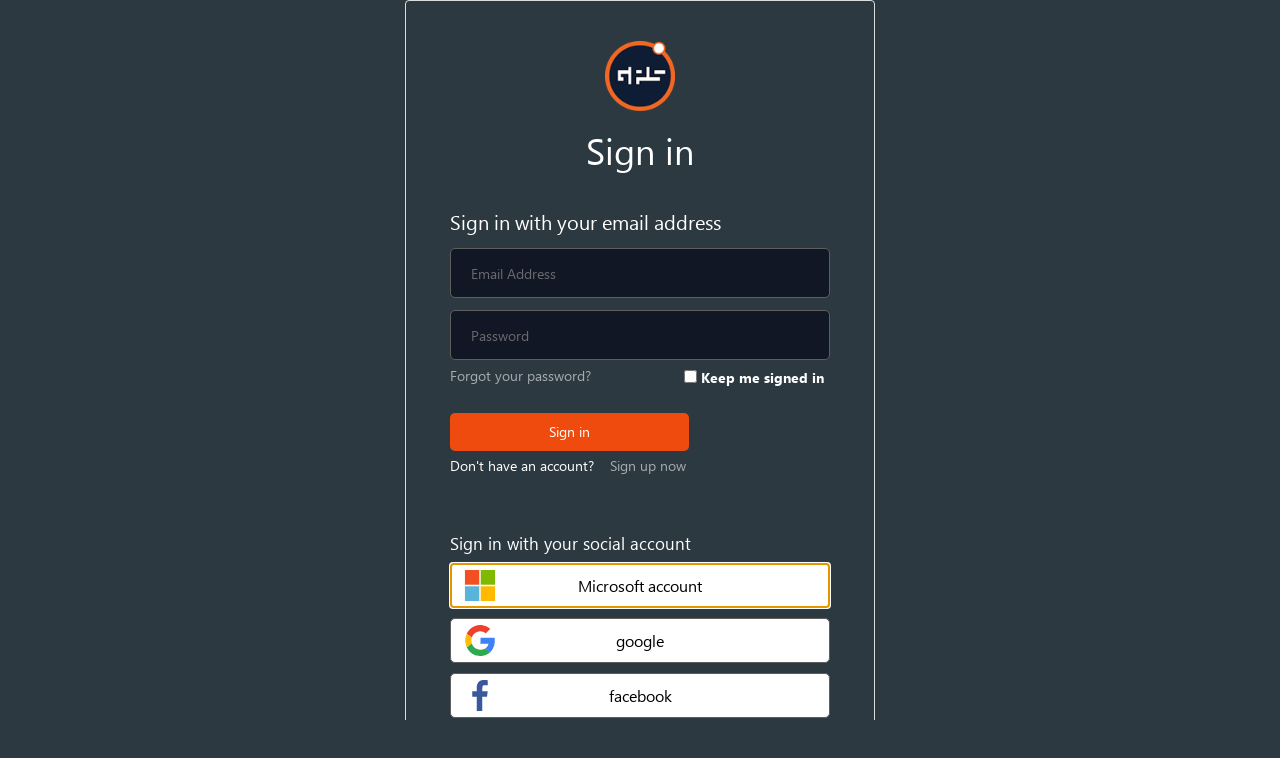

--- FILE ---
content_type: image/svg+xml
request_url: https://gp3scdnstorage.blob.core.windows.net/b2cv2/templates/src/idp_logos/colored/linkedin.svg
body_size: 531
content:
<svg xmlns="http://www.w3.org/2000/svg" viewBox="0 0 19.7 19.85"><defs><style>.cls-1{fill:#007ab7;}</style></defs><title>Asset 54</title><g id="Layer_2" data-name="Layer 2"><g id="Layer_1-2" data-name="Layer 1"><circle class="cls-1" cx="2.5" cy="2.5" r="2.5"/><rect class="cls-1" x="0.44" y="6.62" width="4.12" height="13.08"/><path class="cls-1" d="M19.41,9a4.15,4.15,0,0,0-4.12-2.8C11,6.17,11,8.38,11,8.38V6.62h-4V19.7h4V13.23s0-3.38,2.64-3.38c1.91,0,1.91,2.65,1.91,2.65v7.35H19.7V12.5A23.56,23.56,0,0,0,19.41,9Z"/></g></g></svg>

--- FILE ---
content_type: image/svg+xml
request_url: https://gp3scdnstorage.blob.core.windows.net/b2cv2/templates/src/idp_logos/colored/twitter.svg
body_size: 677
content:
<svg xmlns="http://www.w3.org/2000/svg" viewBox="0 0 19.25 16.23"><defs><style>.cls-1{fill:#059ff5;}</style></defs><title>Path 2 (2)</title><g id="Layer_2" data-name="Layer 2"><g id="Layer_1-2" data-name="Layer 1"><path id="Path_2" data-name="Path 2" class="cls-1" d="M17.56,4.27v.56A11.82,11.82,0,0,1,6.17,16.23h0A11.3,11.3,0,0,1,0,14.55H.93A8.42,8.42,0,0,0,6,12.68a3.82,3.82,0,0,1-3.74-2.8,4,4,0,0,0,1.5,0A4.56,4.56,0,0,1,.19,6h0a4.75,4.75,0,0,0,2.24.37A3.94,3.94,0,0,1,1.12.91,11.42,11.42,0,0,0,9.53,5,4.33,4.33,0,0,1,10.65,1.1a3.89,3.89,0,0,1,5.61.19h0A10.74,10.74,0,0,0,18.87.35,4.29,4.29,0,0,1,17,2.59a7.93,7.93,0,0,0,2.25-.74A3.87,3.87,0,0,1,17.56,4.27Z"/></g></g></svg>

--- FILE ---
content_type: image/svg+xml
request_url: https://gp3scdnstorage.blob.core.windows.net/b2cv2/templates/src/idp_logos/colored/microsoft.svg
body_size: 571
content:
<svg xmlns="http://www.w3.org/2000/svg" viewBox="0 0 19 19.08"><defs><style>.cls-1{fill:#f25022;}.cls-2{fill:#7fba00;}.cls-3{fill:#59b4d9;}.cls-4{fill:#ffb900;}</style></defs><title>Microsoft</title><g id="Layer_2" data-name="Layer 2"><g id="Layer_1-2" data-name="Layer 1"><g id="Microsoft_Logo" data-name="Microsoft Logo"><rect class="cls-1" width="9.06" height="9.06"/><rect class="cls-2" x="9.94" width="9.06" height="9.06"/><rect class="cls-3" y="10.02" width="9.06" height="9.06"/><rect class="cls-4" x="9.94" y="10.02" width="9.06" height="9.06"/></g></g></g></svg>